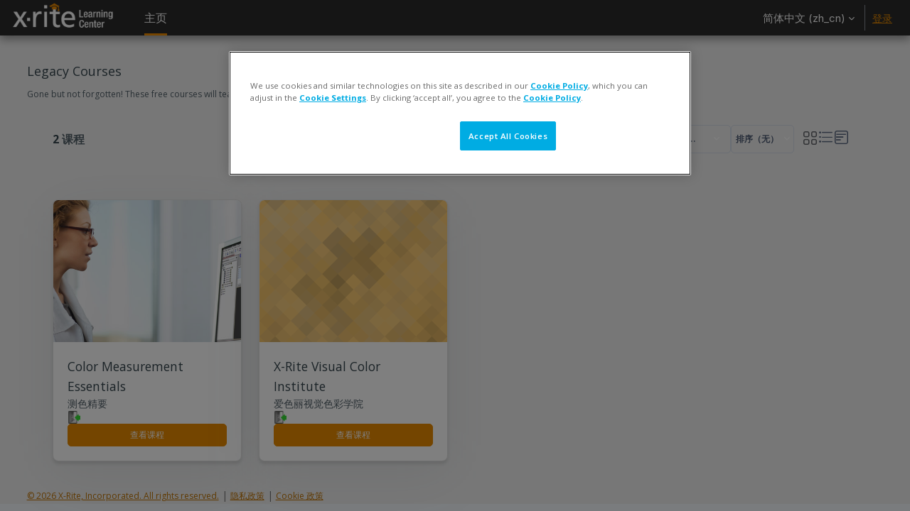

--- FILE ---
content_type: text/html; charset=utf-8
request_url: https://learning.xrite.com/course/index.php?categoryid=7&lang=zh_cn
body_size: 62011
content:
<!DOCTYPE html>

<html  dir="ltr" lang="zh-cn" xml:lang="zh-cn">
<head>
    <title>X-Rite Learning Center: 所有课程 | X-Rite Learning Center</title>
    <link rel="shortcut icon" href="//learning.xrite.com/pluginfile.php/1/theme_remui/faviconurl/1767630952/course.svg" />
    <link href='https://fonts.googleapis.com/css?family=Open Sans:300,400,500,600,700,300italic' rel='stylesheet' type='text/css'><meta http-equiv="Content-Type" content="text/html; charset=utf-8" />
<meta name="keywords" content="moodle, X-Rite Learning Center: 所有课程 | X-Rite Learning Center" />
<link rel="stylesheet" type="text/css" href="https://learning.xrite.com/theme/yui_combo.php?rollup/3.18.1/yui-moodlesimple-min.css" /><script id="firstthemesheet" type="text/css">/** Required in order to fix style inclusion problems in IE with YUI **/</script><link rel="stylesheet" type="text/css" href="https://learning.xrite.com/theme/styles.php/remui/1767630952_1/all" />
<script>
//<![CDATA[
var M = {}; M.yui = {};
M.pageloadstarttime = new Date();
M.cfg = {"wwwroot":"https:\/\/learning.xrite.com","homeurl":{},"sesskey":"tg1IMbSFRb","sessiontimeout":"14400","sessiontimeoutwarning":1200,"themerev":"1767630952","slasharguments":1,"theme":"remui","iconsystemmodule":"core\/icon_system_fontawesome","jsrev":"1767630953","admin":"admin","svgicons":true,"usertimezone":"\u7f8e\u6d32\/\u7ebd\u7ea6","courseId":1,"courseContextId":2,"contextid":298,"contextInstanceId":7,"langrev":1768815224,"templaterev":"1767630953"};var yui1ConfigFn = function(me) {if(/-skin|reset|fonts|grids|base/.test(me.name)){me.type='css';me.path=me.path.replace(/\.js/,'.css');me.path=me.path.replace(/\/yui2-skin/,'/assets/skins/sam/yui2-skin')}};
var yui2ConfigFn = function(me) {var parts=me.name.replace(/^moodle-/,'').split('-'),component=parts.shift(),module=parts[0],min='-min';if(/-(skin|core)$/.test(me.name)){parts.pop();me.type='css';min=''}
if(module){var filename=parts.join('-');me.path=component+'/'+module+'/'+filename+min+'.'+me.type}else{me.path=component+'/'+component+'.'+me.type}};
YUI_config = {"debug":false,"base":"https:\/\/learning.xrite.com\/lib\/yuilib\/3.18.1\/","comboBase":"https:\/\/learning.xrite.com\/theme\/yui_combo.php?","combine":true,"filter":null,"insertBefore":"firstthemesheet","groups":{"yui2":{"base":"https:\/\/learning.xrite.com\/lib\/yuilib\/2in3\/2.9.0\/build\/","comboBase":"https:\/\/learning.xrite.com\/theme\/yui_combo.php?","combine":true,"ext":false,"root":"2in3\/2.9.0\/build\/","patterns":{"yui2-":{"group":"yui2","configFn":yui1ConfigFn}}},"moodle":{"name":"moodle","base":"https:\/\/learning.xrite.com\/theme\/yui_combo.php?m\/1767630953\/","combine":true,"comboBase":"https:\/\/learning.xrite.com\/theme\/yui_combo.php?","ext":false,"root":"m\/1767630953\/","patterns":{"moodle-":{"group":"moodle","configFn":yui2ConfigFn}},"filter":null,"modules":{"moodle-core-actionmenu":{"requires":["base","event","node-event-simulate"]},"moodle-core-blocks":{"requires":["base","node","io","dom","dd","dd-scroll","moodle-core-dragdrop","moodle-core-notification"]},"moodle-core-chooserdialogue":{"requires":["base","panel","moodle-core-notification"]},"moodle-core-dragdrop":{"requires":["base","node","io","dom","dd","event-key","event-focus","moodle-core-notification"]},"moodle-core-event":{"requires":["event-custom"]},"moodle-core-formchangechecker":{"requires":["base","event-focus","moodle-core-event"]},"moodle-core-handlebars":{"condition":{"trigger":"handlebars","when":"after"}},"moodle-core-languninstallconfirm":{"requires":["base","node","moodle-core-notification-confirm","moodle-core-notification-alert"]},"moodle-core-lockscroll":{"requires":["plugin","base-build"]},"moodle-core-maintenancemodetimer":{"requires":["base","node"]},"moodle-core-notification":{"requires":["moodle-core-notification-dialogue","moodle-core-notification-alert","moodle-core-notification-confirm","moodle-core-notification-exception","moodle-core-notification-ajaxexception"]},"moodle-core-notification-dialogue":{"requires":["base","node","panel","escape","event-key","dd-plugin","moodle-core-widget-focusafterclose","moodle-core-lockscroll"]},"moodle-core-notification-alert":{"requires":["moodle-core-notification-dialogue"]},"moodle-core-notification-confirm":{"requires":["moodle-core-notification-dialogue"]},"moodle-core-notification-exception":{"requires":["moodle-core-notification-dialogue"]},"moodle-core-notification-ajaxexception":{"requires":["moodle-core-notification-dialogue"]},"moodle-core_availability-form":{"requires":["base","node","event","event-delegate","panel","moodle-core-notification-dialogue","json"]},"moodle-backup-backupselectall":{"requires":["node","event","node-event-simulate","anim"]},"moodle-backup-confirmcancel":{"requires":["node","node-event-simulate","moodle-core-notification-confirm"]},"moodle-course-categoryexpander":{"requires":["node","event-key"]},"moodle-course-dragdrop":{"requires":["base","node","io","dom","dd","dd-scroll","moodle-core-dragdrop","moodle-core-notification","moodle-course-coursebase","moodle-course-util"]},"moodle-course-management":{"requires":["base","node","io-base","moodle-core-notification-exception","json-parse","dd-constrain","dd-proxy","dd-drop","dd-delegate","node-event-delegate"]},"moodle-course-util":{"requires":["node"],"use":["moodle-course-util-base"],"submodules":{"moodle-course-util-base":{},"moodle-course-util-section":{"requires":["node","moodle-course-util-base"]},"moodle-course-util-cm":{"requires":["node","moodle-course-util-base"]}}},"moodle-form-dateselector":{"requires":["base","node","overlay","calendar"]},"moodle-form-shortforms":{"requires":["node","base","selector-css3","moodle-core-event"]},"moodle-question-chooser":{"requires":["moodle-core-chooserdialogue"]},"moodle-question-preview":{"requires":["base","dom","event-delegate","event-key","core_question_engine"]},"moodle-question-searchform":{"requires":["base","node"]},"moodle-availability_completion-form":{"requires":["base","node","event","moodle-core_availability-form"]},"moodle-availability_date-form":{"requires":["base","node","event","io","moodle-core_availability-form"]},"moodle-availability_grade-form":{"requires":["base","node","event","moodle-core_availability-form"]},"moodle-availability_group-form":{"requires":["base","node","event","moodle-core_availability-form"]},"moodle-availability_grouping-form":{"requires":["base","node","event","moodle-core_availability-form"]},"moodle-availability_language-form":{"requires":["base","node","event","node-event-simulate","moodle-core_availability-form"]},"moodle-availability_profile-form":{"requires":["base","node","event","moodle-core_availability-form"]},"moodle-mod_assign-history":{"requires":["node","transition"]},"moodle-mod_customcert-rearrange":{"requires":["dd-delegate","dd-drag"]},"moodle-mod_quiz-autosave":{"requires":["base","node","event","event-valuechange","node-event-delegate","io-form"]},"moodle-mod_quiz-dragdrop":{"requires":["base","node","io","dom","dd","dd-scroll","moodle-core-dragdrop","moodle-core-notification","moodle-mod_quiz-quizbase","moodle-mod_quiz-util-base","moodle-mod_quiz-util-page","moodle-mod_quiz-util-slot","moodle-course-util"]},"moodle-mod_quiz-modform":{"requires":["base","node","event"]},"moodle-mod_quiz-questionchooser":{"requires":["moodle-core-chooserdialogue","moodle-mod_quiz-util","querystring-parse"]},"moodle-mod_quiz-quizbase":{"requires":["base","node"]},"moodle-mod_quiz-toolboxes":{"requires":["base","node","event","event-key","io","moodle-mod_quiz-quizbase","moodle-mod_quiz-util-slot","moodle-core-notification-ajaxexception"]},"moodle-mod_quiz-util":{"requires":["node","moodle-core-actionmenu"],"use":["moodle-mod_quiz-util-base"],"submodules":{"moodle-mod_quiz-util-base":{},"moodle-mod_quiz-util-slot":{"requires":["node","moodle-mod_quiz-util-base"]},"moodle-mod_quiz-util-page":{"requires":["node","moodle-mod_quiz-util-base"]}}},"moodle-mod_scheduler-delselected":{"requires":["base","node","event"]},"moodle-mod_scheduler-saveseen":{"requires":["base","node","event"]},"moodle-mod_scheduler-studentlist":{"requires":["base","node","event","io"]},"moodle-message_airnotifier-toolboxes":{"requires":["base","node","io"]},"moodle-filter_glossary-autolinker":{"requires":["base","node","io-base","json-parse","event-delegate","overlay","moodle-core-event","moodle-core-notification-alert","moodle-core-notification-exception","moodle-core-notification-ajaxexception"]},"moodle-filter_mathjaxloader-loader":{"requires":["moodle-core-event"]},"moodle-editor_atto-editor":{"requires":["node","transition","io","overlay","escape","event","event-simulate","event-custom","node-event-html5","node-event-simulate","yui-throttle","moodle-core-notification-dialogue","moodle-core-notification-confirm","moodle-editor_atto-rangy","handlebars","timers","querystring-stringify"]},"moodle-editor_atto-plugin":{"requires":["node","base","escape","event","event-outside","handlebars","event-custom","timers","moodle-editor_atto-menu"]},"moodle-editor_atto-menu":{"requires":["moodle-core-notification-dialogue","node","event","event-custom"]},"moodle-editor_atto-rangy":{"requires":[]},"moodle-report_eventlist-eventfilter":{"requires":["base","event","node","node-event-delegate","datatable","autocomplete","autocomplete-filters"]},"moodle-report_loglive-fetchlogs":{"requires":["base","event","node","io","node-event-delegate"]},"moodle-gradereport_history-userselector":{"requires":["escape","event-delegate","event-key","handlebars","io-base","json-parse","moodle-core-notification-dialogue"]},"moodle-qbank_editquestion-chooser":{"requires":["moodle-core-chooserdialogue"]},"moodle-tool_lp-dragdrop-reorder":{"requires":["moodle-core-dragdrop"]},"moodle-assignfeedback_editpdf-editor":{"requires":["base","event","node","io","graphics","json","event-move","event-resize","transition","querystring-stringify-simple","moodle-core-notification-dialog","moodle-core-notification-alert","moodle-core-notification-warning","moodle-core-notification-exception","moodle-core-notification-ajaxexception"]},"moodle-atto_accessibilitychecker-button":{"requires":["color-base","moodle-editor_atto-plugin"]},"moodle-atto_accessibilityhelper-button":{"requires":["moodle-editor_atto-plugin"]},"moodle-atto_align-button":{"requires":["moodle-editor_atto-plugin"]},"moodle-atto_bold-button":{"requires":["moodle-editor_atto-plugin"]},"moodle-atto_charmap-button":{"requires":["moodle-editor_atto-plugin"]},"moodle-atto_clear-button":{"requires":["moodle-editor_atto-plugin"]},"moodle-atto_collapse-button":{"requires":["moodle-editor_atto-plugin"]},"moodle-atto_emojipicker-button":{"requires":["moodle-editor_atto-plugin"]},"moodle-atto_emoticon-button":{"requires":["moodle-editor_atto-plugin"]},"moodle-atto_equation-button":{"requires":["moodle-editor_atto-plugin","moodle-core-event","io","event-valuechange","tabview","array-extras"]},"moodle-atto_h5p-button":{"requires":["moodle-editor_atto-plugin"]},"moodle-atto_html-beautify":{},"moodle-atto_html-button":{"requires":["promise","moodle-editor_atto-plugin","moodle-atto_html-beautify","moodle-atto_html-codemirror","event-valuechange"]},"moodle-atto_html-codemirror":{"requires":["moodle-atto_html-codemirror-skin"]},"moodle-atto_image-button":{"requires":["moodle-editor_atto-plugin"]},"moodle-atto_indent-button":{"requires":["moodle-editor_atto-plugin"]},"moodle-atto_italic-button":{"requires":["moodle-editor_atto-plugin"]},"moodle-atto_link-button":{"requires":["moodle-editor_atto-plugin"]},"moodle-atto_managefiles-button":{"requires":["moodle-editor_atto-plugin"]},"moodle-atto_managefiles-usedfiles":{"requires":["node","escape"]},"moodle-atto_media-button":{"requires":["moodle-editor_atto-plugin","moodle-form-shortforms"]},"moodle-atto_multilang2-button":{"requires":["moodle-editor_atto-plugin"]},"moodle-atto_noautolink-button":{"requires":["moodle-editor_atto-plugin"]},"moodle-atto_orderedlist-button":{"requires":["moodle-editor_atto-plugin"]},"moodle-atto_recordrtc-button":{"requires":["moodle-editor_atto-plugin","moodle-atto_recordrtc-recording"]},"moodle-atto_recordrtc-recording":{"requires":["moodle-atto_recordrtc-button"]},"moodle-atto_rtl-button":{"requires":["moodle-editor_atto-plugin"]},"moodle-atto_strike-button":{"requires":["moodle-editor_atto-plugin"]},"moodle-atto_subscript-button":{"requires":["moodle-editor_atto-plugin"]},"moodle-atto_superscript-button":{"requires":["moodle-editor_atto-plugin"]},"moodle-atto_table-button":{"requires":["moodle-editor_atto-plugin","moodle-editor_atto-menu","event","event-valuechange"]},"moodle-atto_title-button":{"requires":["moodle-editor_atto-plugin"]},"moodle-atto_underline-button":{"requires":["moodle-editor_atto-plugin"]},"moodle-atto_undo-button":{"requires":["moodle-editor_atto-plugin"]},"moodle-atto_unorderedlist-button":{"requires":["moodle-editor_atto-plugin"]}}},"gallery":{"name":"gallery","base":"https:\/\/learning.xrite.com\/lib\/yuilib\/gallery\/","combine":true,"comboBase":"https:\/\/learning.xrite.com\/theme\/yui_combo.php?","ext":false,"root":"gallery\/1767630953\/","patterns":{"gallery-":{"group":"gallery"}}}},"modules":{"core_filepicker":{"name":"core_filepicker","fullpath":"https:\/\/learning.xrite.com\/lib\/javascript.php\/1767630953\/repository\/filepicker.js","requires":["base","node","node-event-simulate","json","async-queue","io-base","io-upload-iframe","io-form","yui2-treeview","panel","cookie","datatable","datatable-sort","resize-plugin","dd-plugin","escape","moodle-core_filepicker","moodle-core-notification-dialogue"]},"core_comment":{"name":"core_comment","fullpath":"https:\/\/learning.xrite.com\/lib\/javascript.php\/1767630953\/comment\/comment.js","requires":["base","io-base","node","json","yui2-animation","overlay","escape"]},"mathjax":{"name":"mathjax","fullpath":"https:\/\/cdn.jsdelivr.net\/npm\/mathjax@2.7.9\/MathJax.js?delayStartupUntil=configured"}},"logInclude":[],"logExclude":[],"logLevel":null};
M.yui.loader = {modules: {}};

//]]>
</script>

<!-- OneTrust Cookies Consent Notice start for xrite.com -->
<script src="https://cdn.cookielaw.org/scripttemplates/otSDKStub.js"  type="text/javascript" charset="UTF-8" data-domain-script="f46d61f0-4be7-4665-a74f-a29c6f5f92f0" ></script>
<script type="text/javascript">
function OptanonWrapper() { }
</script>
<!-- OneTrust Cookies Consent Notice end for xrite.com -->

<!-- Vidyard Player Script Start-->
<script type="text/javascript" async src="https://play.vidyard.com/embed/v4.js"></script>
<!-- Vidyard Player Script End--><meta name="robots" content="noindex" /><meta name="robots" content="noindex" /><meta name="robots" content="noindex" /><meta name="robots" content="noindex" />
    <meta name="viewport" content="width=device-width, initial-scale=1.0">
    <style>
            @import "https://fonts.googleapis.com/css?family=Open Sans:100,200,300,400,500,600,700,800,900";
            @import "https://fonts.googleapis.com/css?family=Inter:100,200,300,400,500,600,700,800,900";
    </style>
</head>

<body  id="page-course-index-category" class="format-site   path-course path-course-index chrome dir-ltr lang-zh_cn yui-skin-sam yui3-skin-sam learning-xrite-com pagelayout-coursecategory course-1 context-298 category-7 notloggedin uses-drawers main-area-bg">
<div class="toast-wrapper mx-auto py-0 fixed-top" role="status" aria-live="polite"></div>
<div id="page-wrapper" class="d-print-block">

    <div>
    <a class="sr-only sr-only-focusable" href="#maincontent">跳到主要内容</a>
</div><script src="https://learning.xrite.com/lib/javascript.php/1767630953/lib/polyfills/polyfill.js"></script>
<script src="https://learning.xrite.com/theme/yui_combo.php?rollup/3.18.1/yui-moodlesimple-min.js"></script><script src="https://learning.xrite.com/lib/javascript.php/1767630953/lib/javascript-static.js"></script>
<script>
//<![CDATA[
document.body.className += ' jsenabled';
//]]>
</script>



    

    <nav class="navbar fixed-top navbar-expand left  " aria-label="网站导航">
    
        <a href="https://learning.xrite.com/" class="navbar-brand d-none d-md-flex align-items-center m-0 aabtn" aria-label="X-Rite Learning Center - Brand Name" title="X-Rite Learning Center">
                    <img src="//learning.xrite.com/pluginfile.php/1/theme_remui/logo/1767630952/xrlc_logo_moodle.png" class="navbar-brand-logo logo">
    
    
    
        </a>
    
        <div class="sub-nav">
            <div class="navbar-toggler-wrapper">
                <button class="navbar-toggler aabtn d-block d-lg-none border-0 h-100 p-0" data-toggler="drawers" data-action="toggle" data-target="theme_remui-drawers-primary">
                    <span class="edw-icon edw-icon-Mobile-menu"></span>
                    <span class="sr-only">停靠面板</span>
                </button>
            </div>
    
                <div class="primary-navigation">
                    <nav class="moremenu navigation">
                        <ul id="moremenu-696eb90ab66cb-navbar-nav" role="menubar" class="nav more-nav navbar-nav">
                                    <li  data-key="coursecat" class="dropdown nav-item" role="none" data-forceintomoremenu="false" >
                                        <a class="dropdown-toggle nav-link  catselector-menu " id="drop-down-696eb90ab66cb" role="menuitem" data-toggle="dropdown"
                                            aria-haspopup="true" aria-expanded="false" href="#" aria-controls="drop-down-menu-696eb90ab66cb"
                                            
                                            tabindex="-1"
                                             title="Categories"
                                        >
                                            Categories
                                        </a>
                                        <div class="dropdown-menu" role="menu" id="drop-down-menu-696eb90ab66cb" aria-labelledby="drop-down-696eb90ab66cb">
                                                        <a class="dropdown-item" role="menuitem" href="https://learning.xrite.com/course/index.php?categoryid=all"  tabindex="-1">所有类别</a>
                                                        <a class="dropdown-item" role="menuitem" href="https://learning.xrite.com/course/index.php?categoryid=9"  tabindex="-1"><div class="text_to_html">Industrial Color &amp; QA</div></a>
                                                        <a class="dropdown-item" role="menuitem" href="https://learning.xrite.com/course/index.php?categoryid=3"  tabindex="-1"><div class="text_to_html">Design, Prepress, &amp; Wid...</div></a>
                                                        <a class="dropdown-item" role="menuitem" href="https://learning.xrite.com/course/index.php?categoryid=4"  tabindex="-1"><div class="text_to_html">Press Room &amp; Ink</div></a>
                                                        <a class="dropdown-item" role="menuitem" href="https://learning.xrite.com/course/index.php?categoryid=7"  tabindex="-1"><div class="text_to_html">Legacy Courses</div></a>
                                                        <a class="dropdown-item" role="menuitem" href="https://learning.xrite.com/course/index.php?categoryid=11"  tabindex="-1"><div class="text_to_html">Custom Programs</div></a>
                                        </div>
                                    </li>
                                    <li data-key="home" class="nav-item" role="none" data-forceintomoremenu="false" title="主页">
                                                <a role="menuitem" class="nav-link active "
                                                    href="https://learning.xrite.com/"
                                                    aria-current="true"
                                                    
                                                >
                                                    主页
                                                </a>
                                    </li>
                            <li role="none" class="nav-item dropdown dropdownmoremenu d-none" data-region="morebutton">
                                <a class="dropdown-toggle nav-link " href="#" id="moremenu-dropdown-696eb90ab66cb" role="menuitem" data-toggle="dropdown" aria-haspopup="true" aria-expanded="false" tabindex="-1">
                                    <span class="edw edw-icon-more"></span>
                                </a>
                                <ul class="dropdown-menu dropdown-menu-left" data-region="moredropdown" aria-labelledby="moremenu-dropdown-696eb90ab66cb" role="menu">
                                </ul>
                            </li>
                        </ul>
                    </nav>
                </div>
    
            <!-- <ul class="navbar-nav d-none d-md-flex my-1 px-1">-->
            <!-- page_heading_menu -->
            <!-- -->
            <!-- </ul> -->
    
            <div id="usernavigation" class="navbar-nav ml-auto">
                    <div class="langmenu">
                        <div class="dropdown show">
                            <a href="#" role="button" id="lang-menu-toggle" data-toggle="dropdown" aria-label="语言" aria-haspopup="true" aria-controls="lang-action-menu" class="btn dropdown-toggle">
                                <i class="icon fa fa-language fa-fw mr-2" aria-hidden="true"></i>
                                <span class="langbutton">
                                    简体中文 ‎(zh_cn)‎
                                </span>
                                <b class="caret"></b>
                            </a>
                            <div role="menu" aria-labelledby="lang-menu-toggle" id="lang-action-menu" class="dropdown-menu dropdown-menu-right">
                                        <a href="https://learning.xrite.com/course/index.php?categoryid=7&amp;lang=de" class="dropdown-item pl-5" role="menuitem" 
                                                lang="de" >
                                            Deutsch ‎(de)‎
                                        </a>
                                        <a href="https://learning.xrite.com/course/index.php?categoryid=7&amp;lang=en_us" class="dropdown-item pl-5" role="menuitem" 
                                                lang="en-us" >
                                            English (United States) ‎(en_us)‎
                                        </a>
                                        <a href="https://learning.xrite.com/course/index.php?categoryid=7&amp;lang=es" class="dropdown-item pl-5" role="menuitem" 
                                                lang="es" >
                                            Español - Internacional ‎(es)‎
                                        </a>
                                        <a href="https://learning.xrite.com/course/index.php?categoryid=7&amp;lang=fr" class="dropdown-item pl-5" role="menuitem" 
                                                lang="fr" >
                                            Français ‎(fr)‎
                                        </a>
                                        <a href="https://learning.xrite.com/course/index.php?categoryid=7&amp;lang=it" class="dropdown-item pl-5" role="menuitem" 
                                                lang="it" >
                                            Italiano ‎(it)‎
                                        </a>
                                        <a href="https://learning.xrite.com/course/index.php?categoryid=7&amp;lang=pt" class="dropdown-item pl-5" role="menuitem" 
                                                lang="pt" >
                                            Português - Portugal ‎(pt)‎
                                        </a>
                                        <a href="https://learning.xrite.com/course/index.php?categoryid=7&amp;lang=ko" class="dropdown-item pl-5" role="menuitem" 
                                                lang="ko" >
                                            한국어 ‎(ko)‎
                                        </a>
                                        <a href="https://learning.xrite.com/course/index.php?categoryid=7&amp;lang=ja" class="dropdown-item pl-5" role="menuitem" 
                                                lang="ja" >
                                            日本語 ‎(ja)‎
                                        </a>
                                        <a href="https://learning.xrite.com/course/index.php?categoryid=7&amp;lang=zh_tw" class="dropdown-item pl-5" role="menuitem" 
                                                lang="zh-tw" >
                                            正體中文 ‎(zh_tw)‎
                                        </a>
                                        <a href="#" class="dropdown-item pl-5" role="menuitem" aria-current="true"
                                                >
                                            简体中文 ‎(zh_cn)‎
                                        </a>
                            </div>
                        </div>
                    </div>
                
    
                <div class="d-flex usermenu-wrapper">
                    <div class="divider  h-75 align-self-center"></div>
                    <div class="d-flex align-items-stretch usermenu-container" data-region="usermenu">
                        <div class="usermenu">
                                <span class="login">
                                        <a href="https://learning.xrite.com/login/index.php">登录</a>
                        
                                </span>
                        </div>
                    </div>
                </div>
    
                
            </div>
        </div>
    
    </nav>
    

<div  class="drawer drawer-left drawer-primary d-print-none not-initialized" data-region="fixed-drawer" id="theme_remui-drawers-primary" data-preference="" data-state="show-drawer-primary" data-forceopen="0" data-close-on-resize="1">
    <div class="drawerheader">
        <a href="https://learning.xrite.com/" class="navbar-brand align-items-center m-0 aabtn" aria-label="X-Rite Learning Center - Brand Name" title="X-Rite Learning Center">
                    <img src="//learning.xrite.com/pluginfile.php/1/theme_remui/logo/1767630952/xrlc_logo_moodle.png" class="navbar-brand-logo logo">



        </a>
        <button
            class="btn drawertoggle icon-no-margin hidden d-flex"
            data-toggler="drawers"
            data-action="closedrawer"
            data-target="theme_remui-drawers-primary"
            data-toggle="tooltip"
            data-placement="right"
            title="关闭抽屉"
        >
            <span class="edw-icon edw-icon-Cancel"></span>
        </button>
    </div>
    <div class="drawercontent drag-container" data-usertour="scroller">
                <div class="list-group">
                <a id="drop-down-catselector-menu" href="#" class="list-group-item list-group-item-action icons-collapse-expand collapsed d-flex justify-content-between coursecat" data-toggle="collapse" data-target="#drop-down-menu-catselector-menu" aria-expanded="false" aria-controls="drop-down-menu-catselector-menu">
                    Categories
                    <span class=" expanded-icon icon-no-margin ">
                       <span class="edw-icon edw-icon-UpArrow"></span>
                        <span class="sr-only">
                            折叠
                        </span>
                    </span>
                    <span class="collapsed-icon icon-no-margin ">
                        <span class="edw-icon edw-icon-Down-Arrow"></span>
                        <span class="sr-only">
                            展开
                        </span>
                    </span>
                </a>
                <div class="collapse list-group-item p-0 border-0" role="menu" id="drop-down-menu-catselector-menu" aria-labelledby="drop-down-catselector-menu">
                             <a href="https://learning.xrite.com/course/index.php?categoryid=all" class="list-group-item list-group-item-action">所有类别</a>
                             <a href="https://learning.xrite.com/course/index.php?categoryid=9" class="list-group-item list-group-item-action"><div class="text_to_html">Industrial Color &amp; QA</div></a>
                             <a href="https://learning.xrite.com/course/index.php?categoryid=3" class="list-group-item list-group-item-action"><div class="text_to_html">Design, Prepress, &amp; Wid...</div></a>
                             <a href="https://learning.xrite.com/course/index.php?categoryid=4" class="list-group-item list-group-item-action"><div class="text_to_html">Press Room &amp; Ink</div></a>
                             <a href="https://learning.xrite.com/course/index.php?categoryid=7" class="list-group-item list-group-item-action"><div class="text_to_html">Legacy Courses</div></a>
                             <a href="https://learning.xrite.com/course/index.php?categoryid=11" class="list-group-item list-group-item-action"><div class="text_to_html">Custom Programs</div></a>
                </div>
                <a href="https://learning.xrite.com/" class="list-group-item list-group-item-action active  home" aria-current="true">
                    主页
                </a>
        </div>

    </div>
</div>

    <div id="page" data-region="mainpage" data-usertour="scroller" class="drawers   drag-container">
        <section id="region-fullwidthtop-blocks" class="has-blocks" aria-label="region top blocks">
            <div role="main">
                
                <aside id="block-region-full-width-top" class="block-region" data-blockregion="full-width-top" data-droptarget="1"></aside>
            </div>
        </section>
        <div id="topofscroll" class="main-inner">
            
            

                

            <div class="container">
            <div class="drawer-toggles d-flex">
            </div>
            <header id="page-header" class="header-maxwidth d-print-none">
    <div class="w-100 header-wrapper">
        <div class="d-flex flex-wrap">
            <div id="page-navbar" >
                <nav aria-label="导航栏">
    <ol class="breadcrumb m-0">
                <li class="breadcrumb-item">
                    <a href="https://learning.xrite.com/course/index.php"  >课程</a>
                </li>
        
                <li class="breadcrumb-item"><span>Legacy Courses</span></li>
        </ol>
</nav>
            </div>
        </div>
        <div class="d-flex align-items-center">
            <div class="dashboard-bar-wrapper">
                        <div class="page-context-header"><div class="page-header-headings"><h1 class="h2 header-heading">Legacy Courses</h1></div></div>
            </div>
            <div class="header-actions-container " data-region="header-actions-container">
            </div>
        </div>
    </div>
</header>





<section id="region-main" aria-label="内容">
    <span class="notifications" id="user-notifications"></span>
    <div class="hidden">
        <div role="main"><span id="maincontent"></span><span></span><div class="box py-3 generalbox info"><div class="no-overflow"><div class="text_to_html"><p>Gone but not forgotten! These free courses will teach you how to use some of our discontinued products.</p></div></div></div><div class="course_category_tree clearfix "><div class="content"><div class="courses category-browse category-browse-7"><div class="coursebox clearfix odd first" data-courseid="42" data-type="1"><div class="info"><h3 class="coursename"><a class="aalink" href="https://learning.xrite.com/course/view.php?id=42">Color Measurement Essentials</a></h3><div class="moreinfo"></div><div class="enrolmenticons"><img class="icon " alt="Key enrolment" title="Key enrolment" src="https://learning.xrite.com/theme/image.php/remui/enrol_elediamultikeys/1767630952/withoutkey" /></div></div><div class="content"><div class="d-flex"><div class="courseimage"><img src="https://learning.xrite.com/pluginfile.php/14797/course/overviewfiles/color-iqc-training.jpg" alt="" /></div><div class="flex-grow-1"><div class="summary"><div class="no-overflow">
















<p>测色精要</p>
</div></div><div class="customfields-container"><div class="customfield customfield_select customfield_edwskilllevel">
        <span class="customfieldname">Skill Level</span><span class="customfieldseparator">: </span><span class="customfieldvalue">Beginner</span>
    </div></div></div></div></div></div><div class="coursebox clearfix even last" data-courseid="27" data-type="1"><div class="info"><h3 class="coursename"><a class="aalink" href="https://learning.xrite.com/course/view.php?id=27">X-Rite Visual Color Institute</a></h3><div class="moreinfo"></div><div class="enrolmenticons"><img class="icon " alt="Key enrolment" title="Key enrolment" src="https://learning.xrite.com/theme/image.php/remui/enrol_elediamultikeys/1767630952/withoutkey" /></div></div><div class="content"><div class="d-flex"><div class="flex-grow-1"><div class="summary"><div class="no-overflow"><br />
<br />
<br />
<br />
<br />
<br />
<br />
<br />
<br />
<br />
<br />
<br />
<br />
<br />
<br />
<br />
<br /> <p>爱色丽视觉色彩学院</p> <br />
</div></div><div class="customfields-container"><div class="customfield customfield_select customfield_edwskilllevel">
        <span class="customfieldname">Skill Level</span><span class="customfieldseparator">: </span><span class="customfieldvalue">Beginner</span>
    </div></div></div></div></div></div></div></div></div></div>
    </div>
    

    <div class="layout-1 container-fluid p-0 ">
        <div id="course-archive-main-container"  class="container">
            
            <div class="filters-wrapper d-flex" aria-label="Course Archive Page Filters">
                <div class="course-counter h-semibold-5 m-0">
                    <span class="course-number h-bold-5 m-0">0</span>&nbsp;<span>课程</span>
                </div>
                <div class="d-flex  all-filters-wrapper">
                    <div class="w-100" title="搜索">
                        <div class="simplesearchform ">
    <form autocomplete="off" action="https://learning.xrite.com/course/search.php" method="get" accept-charset="utf-8" class="mform form-inline simplesearchform m-0">
        <input type="hidden" name="areaids" value="core_course-course">
    <div class="input-group">
        <div class="input-group-append">
            <button type="submit" class="btn   search-icon p-0 m-0 border-0">
                <span class="edw-icon edw-icon-Search"></span>
                <span class="sr-only">搜索课程</span>
            </button>
        </div>
        <label for="searchinput-696eb90ad1190696eb90a540cb3">
            <span class="sr-only">搜索课程</span>
        </label>
        <input type="text"
           id="searchinput-696eb90ad1190696eb90a540cb3"
           class="form-control"
           placeholder="搜索课程"
           aria-label="搜索课程"
           name="q"
           data-region="input"
           autocomplete="off"
           value=""
        >
    </div>
    </form>
</div>
                    </div>
                    <select id="categoryfilter" class="selectpicker categoryfiltermenu" aria-haspopup="true" aria-expanded="false"
                        data-live-search="true" data-style="categoryfilter form-control bg-transparent">
                        <option value='all'>所有类别</option>
                        <option value='9' class="selectoptions">Industrial Color &amp; QA</option>
                        <option value='3' class="selectoptions">Design, Prepress, &amp; Wide Format</option>
                        <option value='4' class="selectoptions">Press Room &amp; Ink</option>
                        <option value='7' class="selectoptions">Legacy Courses</option>
                        <option value='11' class="selectoptions">Custom Programs</option>
                    </select>
            
                    <select id="sortfilter" class="selectpicker" data-style="sortfilter form-control bg-transparent">
                        <option value='default'>排序（无）</option>
                        <option value='ASC'>从 A 到 Z 排序</option>
                        <option value='DESC'>从 Z 到 A 排序</option>
                    </select>
                    
                    <div class=" btn-group view-buttons" data-toggle="buttons">
                        <a class="grid_btn btn togglebtn active btn-primary" title="Grid View"
                            data-view="grid" tabindex="0" role="button">
                            <span class="edw-icon edw-icon-Card-View" aria-hidden="true"></span>
                        </a>
                        <a class="list_btn btn togglebtn" title="List View" data-view="list" tabindex="0"
                            role="button">
                            <span class="edw-icon edw-icon-List-View-08" aria-hidden="true"></span>
                        </a>
                        <a class="summary_btn btn togglebtn" title="Summary View" data-view="summary"
                            tabindex="0" role="button">
                            <span class="edw-icon edw-icon-Topic-View" aria-hidden="true"></span>
                        </a>
                    </div>
                </div>
                <div class="category-description-container d-none p-mt-2">
                    <div class="category-description-wrapper ellipsis ellipsis-3">
                        Gone but not forgotten! These free courses will teach you how to use some of our discontinued products.
                    </div>
                </div>
            </div>
            <div class="loader-overlay d-flex justify-content-center align-items-center" style="min-height:200px;">
                <div class="inner" style="/* width: 50px; *//* height: 50px; */">
                    <svg xmlns="http://www.w3.org/2000/svg" xmlns:xlink="http://www.w3.org/1999/xlink" style="/* margin: auto; *//* background: rgb(241, 242, 243); *//* display: block; */" width="50px" height="50px" viewBox="0 0 100 100" preserveAspectRatio="xMidYMid">
                        <circle cx="50" cy="50" fill="none" stroke="#9b9091" stroke-width="10" r="35" stroke-dasharray="164.93361431346415 56.97787143782138">
                        <animateTransform attributeName="transform" type="rotate" repeatCount="indefinite" dur="1s" values="0 50 50;360 50 50" keyTimes="0;1"></animateTransform>
                        </circle>
                    </svg>
                </div>
            </div>
            <div class="d-none tag-wrapper p-my-6" style="display: flex;align-items: center;">
                <!-- Here we will render the course tags from Javascript side. -->
            </div>

            <div class="d-none course-cards grid-view latest-cards edw-course-card-grid">
                <!-- Here we will render the cards from Javascript side. -->
            </div>

            <div class="d-none w-100 cards-pagination">
                <!-- Here we will render the pagination from Javascript side. -->
            </div>
        </div>
    </div>

    
</section>





</div>
    </div>
    </div>
    
    <footer id="page-footer" class="footer-popover ">
        <div class="footer-container container">
            <div class="floating-buttons-wrapper">
                <button id="gotop" class="btn btn-primary btn-floating d-none" aria-label="Go top" role="button" title="Go top">
                    <span class="edw-icon edw-icon-UpArrow"></span>
                </button>
    
    
                <button class="btn btn-primary btn-floating d-none d-md-flex" data-action="footer-popover" aria-label="Show footer" data-region="footer-container-popover" >
                    <span class="edw-icon edw-icon-Help"></span>
                </button>
            </div>
            <div class="footer-content-popover container" data-region="footer-content-popover">
                <div class="footer-section ">
                    <!--
                    -->
    
    
                        <div class="footer-popover-section-links"><div class="popover-icon-wrapper"><span><i class="icon fa edw-icon edw-icon-Email fa-fw " aria-hidden="true"  ></i></span></div><a href="https://learning.xrite.com/user/contactsitesupport.php">联系站点支持</a></div>
                </div>
                <div class="footer-section">
                    <div class="logininfo">
                        <div class="logininfo">您尚未登录。 (<a href="https://learning.xrite.com/login/index.php">登录</a>)</div>
                    </div>
                    <div class="tool_usertours-resettourcontainer">
                    </div>
    
                    
                    <script>
//<![CDATA[
var require = {
    baseUrl : 'https://learning.xrite.com/lib/requirejs.php/1767630953/',
    // We only support AMD modules with an explicit define() statement.
    enforceDefine: true,
    skipDataMain: true,
    waitSeconds : 0,

    paths: {
        jquery: 'https://learning.xrite.com/lib/javascript.php/1767630953/lib/jquery/jquery-3.6.4.min',
        jqueryui: 'https://learning.xrite.com/lib/javascript.php/1767630953/lib/jquery/ui-1.13.2/jquery-ui.min',
        jqueryprivate: 'https://learning.xrite.com/lib/javascript.php/1767630953/lib/requirejs/jquery-private'
    },

    // Custom jquery config map.
    map: {
      // '*' means all modules will get 'jqueryprivate'
      // for their 'jquery' dependency.
      '*': { jquery: 'jqueryprivate' },
      // Stub module for 'process'. This is a workaround for a bug in MathJax (see MDL-60458).
      '*': { process: 'core/first' },

      // 'jquery-private' wants the real jQuery module
      // though. If this line was not here, there would
      // be an unresolvable cyclic dependency.
      jqueryprivate: { jquery: 'jquery' }
    }
};

//]]>
</script>
<script src="https://learning.xrite.com/lib/javascript.php/1767630953/lib/requirejs/require.min.js"></script>
<script>
//<![CDATA[
M.util.js_pending("core/first");
require(['core/first'], function() {
require(['core/prefetch'])
;
require(["media_videojs/loader"], function(loader) {
    loader.setUp('zh-CN');
});;
define('filter_generico_d45',['jquery'], function($){ return function(opts){ 
}; });;
M.util.js_pending('filter_generico/generico_amd'); require(['filter_generico/generico_amd'], function(amd) {amd.loadgenerico({"AUTOID":"fg_176886401030743"}); M.util.js_complete('filter_generico/generico_amd');});;
define('filter_generico_d45',['jquery'], function($){ return function(opts){ 
}; });;
M.util.js_pending('filter_generico/generico_amd'); require(['filter_generico/generico_amd'], function(amd) {amd.loadgenerico({"AUTOID":"fg_176886401015499"}); M.util.js_complete('filter_generico/generico_amd');});;
define('filter_generico_d45',['jquery'], function($){ return function(opts){ 
}; });;
M.util.js_pending('filter_generico/generico_amd'); require(['filter_generico/generico_amd'], function(amd) {amd.loadgenerico({"AUTOID":"fg_176886401025385"}); M.util.js_complete('filter_generico/generico_amd');});;
M.util.js_pending('theme_remui/blockmovehandler'); require(['theme_remui/blockmovehandler'], function(amd) {amd.init(); M.util.js_complete('theme_remui/blockmovehandler');});;

    require(['core/moremenu'], function(moremenu) {
        moremenu(document.querySelector('#moremenu-696eb90ab66cb-navbar-nav'));
    });
;

    require(['core/usermenu'], function(UserMenu) {
        UserMenu.init();
    });
;

require(['theme_remui/drawers']);
;

require(['theme_remui/footer-popover'], function(FooterPopover) {
    FooterPopover.init();
});



;

$(document).ready(function(){
    require(['jquery'], function($) {
        $('body').append($(document.createElement('link')).attr('rel', 'preconnect').attr('href', 'https://fonts.googleapis.com'));
        $('body').append($(document.createElement('link')).attr('rel', 'preconnect').attr('href', 'https://fonts.gstatic.com').prop('crossorigin', true));
        $('body').append($(document.createElement('link')).attr('rel', 'stylesheet').attr('href', 'https://fonts.googleapis.com/css2?family=Plus+Jakarta+Sans:ital,wght@0,200;0,300;0,400;0,500;0,600;0,700;0,800;1,200;1,300;1,400;1,500;1,600;1,700;1,800&family=Ubuntu:ital,wght@0,300;0,400;0,500;0,700;1,300;1,400;1,500;1,700&family=DM+Serif+Display:ital@0;1&display=swap'));
    });

    require(['jquery'], function($) {
        $('.custom-slider-section').carousel({
            interval: 5000,
            pause: false,
            ride: 'carousel'
        });
    });



    require(['jquery', 'theme_remui/slick'], function($) {
        // return;
        $('.custom-teacher-section .slicker .teacher-item').removeClass('col-12 col-md-6 col-lg-3');
        $('.custom-teacher-section .slicker').slick({
            infinite: true,
            slidesToShow: 4,
            slidesToScroll: 4,
            arrows: false,
            autoplay: true,
            dots: true,
            autoplaySpeed: 5000,
            centerMode: true,
            responsive: [{
                breakpoint: 1024,
                settings: {
                    slidesToShow: 3,
                    slidesToScroll: 3,
                    infinite: true
                }
            }, {
                breakpoint: 768,
                settings: {
                    slidesToShow: 2,
                    slidesToScroll: 2
                }
            }, {
                breakpoint: 576,
                settings: {
                    slidesToShow: 1,
                    slidesToScroll: 1
                }
            }]
        });
    });


    require(['jquery', 'theme_remui/slick'], function($) {
        $('.custom-testimonial-section .slicker .col-12.col-lg-4.px-4').removeClass('col-12 col-lg-4 px-4');
        let slick = $('.custom-testimonial-section .slicker').slick({
            infinite: true,
            slidesToShow: 3,
            slidesToScroll: 3,
            arrows: true,
            prevArrow: $('.custom-testimonial-section .slicker-actions .testimonial-prev'),
            nextArrow: $('.custom-testimonial-section .slicker-actions .testimonial-next'),
            autoplay: true,
            dots: false,
            autoplaySpeed: 5000,
            responsive: [{
                breakpoint: 1024,
                settings: {
                    slidesToShow: 1,
                    slidesToScroll: 1,
                    infinite: true,
                    dots: true
                }
            }]
        });
        $('body').on('click', '.custom-testimonial-section .slicker-actions .testimonial-prev', function() {
            slick.get(0).slick.prev();
        });
        $('body').on('click', '.custom-testimonial-section .slicker-actions .testimonial-next', function() {
            slick.get(0).slick.next();
        });
    });
});
;


require(['jquery', 'theme_remui/slick'], function($) {
    // return;
    $('.custom-teacher-section .slicker .teacher-item').removeClass('col-12 col-md-6 col-lg-3');
    $('.campus-life-section .content-cards').slick({
        infinite: true,
        slidesToShow: 3,
        slidesToScroll: 3,
        arrows: false,
        autoplay: true,
        dots: true,
        autoplaySpeed: 5000,
        centerMode: true,
        responsive: [{
            breakpoint: 768,
            settings: {
                slidesToShow: 2,
                slidesToScroll: 2
            }
        }, {
            breakpoint: 576,
            settings: {
                slidesToShow: 1,
                slidesToScroll: 1
            }
        }]
    });
});

require(['jquery'], function($) {
    $('body').append($(document.createElement('link')).attr('rel', 'preconnect').attr('href', 'https://fonts.googleapis.com'));
    $('body').append($(document.createElement('link')).attr('rel', 'preconnect').attr('href', 'https://fonts.gstatic.com').prop('crossorigin', true));
    $('body').append($(document.createElement('link')).attr('rel', 'stylesheet').attr('href', 'https://fonts.googleapis.com/css2?family=Poppins:ital,wght@0,400;0,500;0,600;0,700;0,800;1,600;1,700&family=Rubik:ital,wght@0,400;0,500;0,600;0,700;1,300;1,400;1,500;1,600;1,700&family=Sora&display=swap'));
});


require(['jquery'], function($) {
    $('body').append($(document.createElement('link')).attr('rel', 'preconnect').attr('href', 'https://fonts.googleapis.com'));
    $('body').append($(document.createElement('link')).attr('rel', 'preconnect').attr('href', 'https://fonts.gstatic.com').prop('crossorigin', true));
    $('body').append($(document.createElement('link')).attr('rel', 'stylesheet').attr('href', 'https://fonts.googleapis.com/css2?family=Almarai:wght@300;400;700;800&family=Poppins:ital,wght@0,400;0,500;0,600;0,700;0,800;1,600;1,700&family=Rubik:ital,wght@0,400;0,500;0,600;0,700;1,300;1,400;1,500;1,600;1,700&family=Sora&display=swap'));
});

;

M.util.js_pending('theme_remui/loader');
require(['theme_remui/loader', 'theme_remui/drawer'], function(Loader, Drawer) {
    Drawer.init();
    M.util.js_complete('theme_remui/loader');
});
;

$(window).on('load', function() {
    $('#page-loader-wrapper').fadeOut('slow');
});
$(document).ready(function() {
    $('#page-loader-wrapper').fadeOut('slow');
});
;

    require(['theme_remui/coursecategory'], function(c){
        c.init('7');
    });
;
M.util.js_pending('core/notification'); require(['core/notification'], function(amd) {amd.init(298, []); M.util.js_complete('core/notification');});;
M.util.js_pending('core/log'); require(['core/log'], function(amd) {amd.setConfig({"level":"warn"}); M.util.js_complete('core/log');});;
M.util.js_pending('core/page_global'); require(['core/page_global'], function(amd) {amd.init(); M.util.js_complete('core/page_global');});;
M.util.js_pending('core/utility'); require(['core/utility'], function(amd) {M.util.js_complete('core/utility');});
    M.util.js_complete("core/first");
});
//]]>
</script>
<script>
//<![CDATA[
M.str = {"moodle":{"lastmodified":"\u6700\u540e\u4fee\u6539","name":"\u540d\u79f0","error":"\u9519\u8bef","info":"\u4fe1\u606f","yes":"\u662f\u7684","no":"\u5426","cancel":"\u53d6\u6d88","confirm":"\u786e\u8ba4","areyousure":"\u60a8\u786e\u5b9a\u5417\uff1f","closebuttontitle":"\u5173\u95ed","unknownerror":"\u672b\u77e5\u9519\u8bef","file":"\u6587\u4ef6","url":"\u7f51\u9875\u5730\u5740","collapseall":"\u5168\u90e8\u6298\u53e0","expandall":"\u5c55\u5f00\u5168\u90e8"},"repository":{"type":"\u7c7b\u578b","size":"\u5927\u5c0f","invalidjson":"\u65e0\u6548\u7684JSON\u5b57\u7b26\u4e32","nofilesattached":"\u6ca1\u6709\u9644\u4ef6","filepicker":"\u6587\u4ef6\u9009\u62e9\u5668","logout":"\u767b\u51fa","nofilesavailable":"\u6ca1\u6709\u53ef\u7528\u6587\u4ef6","norepositoriesavailable":"\u62b1\u6b49\uff0c\u60a8\u4f7f\u7528\u7684\u5bb9\u5668\u90fd\u4e0d\u80fd\u8fd4\u56de\u7b26\u5408\u9700\u8981\u7684\u683c\u5f0f\u7684\u6587\u4ef6\u3002","fileexistsdialogheader":"\u6587\u4ef6\u5df2\u5b58\u5728","fileexistsdialog_editor":"\u60a8\u6b63\u7f16\u8f91\u7684\u6587\u672c\u7684\u9644\u4ef6\u4e2d\u5df2\u7ecf\u6709\u4e00\u4e2a\u540c\u540d\u6587\u4ef6\u3002","fileexistsdialog_filemanager":"\u5df2\u7ecf\u6709\u4e00\u4e2a\u540c\u540d\u6587\u4ef6","renameto":"\u91cd\u547d\u540d\u4e3a\u201c{$a}\u201d","referencesexist":"\u6709 {$a} \u4e2a\u522b\u540d\u6216\u5feb\u6377\u65b9\u5f0f\u5f15\u7528\u6b64\u6587\u4ef6","select":"\u9009\u62e9"},"admin":{"confirmdeletecomments":"\u60a8\u786e\u5b9a\u8981\u5220\u9664\u8bc4\u8bba\uff1f","confirmation":"\u786e\u8ba4"},"theme_remui":{"searchcatplaceholdertext":"Search categories","footersettings":"Footer","coursesettings":"Course Page","noresutssearchmsg":"<h4 class ='p-p-6 text-center m-0 '>Nothing to Display<\/h4>","searchtotalcount":"Showing {$a} results","searchresultdesctext":"Showing result for","floataddblockbtnregionselectionmsg":"New blocks will be added currently visible \"{$a}\" region"},"debug":{"debuginfo":"\u8c03\u8bd5\u4fe1\u606f","line":"\u884c","stacktrace":"\u5806\u6808\u8ddf\u8e2a"},"langconfig":{"labelsep":"\uff1a"}};
//]]>
</script>
<script>
//<![CDATA[
var remuiFontSelect = "2";var remuiFontName = "Open Sans";var blocksectiondata = [];var edwremuithemeinfo = "available";var currentpagesubtype = "";var availableblockregions = [];
//]]>
</script>
<script>
//<![CDATA[
(function() {Y.use("moodle-filter_mathjaxloader-loader",function() {M.filter_mathjaxloader.configure({"mathjaxconfig":"\nMathJax.Hub.Config({\n    config: [\"Accessible.js\", \"Safe.js\"],\n    errorSettings: { message: [\"!\"] },\n    skipStartupTypeset: true,\n    messageStyle: \"none\"\n});\n","lang":"zh-hans"});
});
M.util.help_popups.setup(Y);
 M.util.js_pending('random696eb90a540cb7'); Y.on('domready', function() { M.util.js_complete("init");  M.util.js_complete('random696eb90a540cb7'); });
})();
//]]>
</script>

    
                </div>
                <div class="footer-section ">
                    <div class="footer-poweredby">本网站基于<a href="https://moodle.com">Moodle</a></div>
    
                </div>
            </div>
            <div class="footer-mainsection-wrapper">
                
                <div class="footerdata">
                    <div id="footer-column-1" class="footer-section-wrapper " style="">
                        <div class="footer-menu menu- d-none">
                            <h6 class="h-semibold-6 mb-0 ftr-column-title" ></h6>
                            <hr class="d-sm-block d-md-none my-0 ">
                            <div class="footer-menu-list">
                            </div>
                        </div>
                
                        <div class="custom-html ">
                            <div class="contenthtml">
                                <h6 class="h-semibold-6 mb-0 ftr-column-title" ></h6>
                                <hr class="d-sm-block d-md-none my-0">
                                <div class="section-html-content">
                                   <p class="p-0 m-0">
                                    
                                   </p>
                                </div>
                            </div>
                            <div class="contentsocial social-links d-none">
                            </div>
                        </div>
                    </div>
                    <div id="footer-column-2" class="footer-section-wrapper " style="">
                        <div class="footer-menu menu- d-none">
                            <h6 class="h-semibold-6 mb-0 ftr-column-title" ></h6>
                            <hr class="d-sm-block d-md-none my-0 ">
                            <div class="footer-menu-list">
                            </div>
                        </div>
                
                        <div class="custom-html ">
                            <div class="contenthtml">
                                <h6 class="h-semibold-6 mb-0 ftr-column-title" ></h6>
                                <hr class="d-sm-block d-md-none my-0">
                                <div class="section-html-content">
                                   <p class="p-0 m-0">
                                    
                                   </p>
                                </div>
                            </div>
                            <div class="contentsocial social-links d-none">
                            </div>
                        </div>
                    </div>
                    <div id="footer-column-3" class="footer-section-wrapper " style="">
                        <div class="footer-menu menu- d-none">
                            <h6 class="h-semibold-6 mb-0 ftr-column-title" ></h6>
                            <hr class="d-sm-block d-md-none my-0 ">
                            <div class="footer-menu-list">
                            </div>
                        </div>
                
                        <div class="custom-html ">
                            <div class="contenthtml">
                                <h6 class="h-semibold-6 mb-0 ftr-column-title" ></h6>
                                <hr class="d-sm-block d-md-none my-0">
                                <div class="section-html-content">
                                   <p class="p-0 m-0">
                                    
                                   </p>
                                </div>
                            </div>
                            <div class="contentsocial social-links d-none">
                            </div>
                        </div>
                    </div>
                    <div id="footer-column-4" class="footer-section-wrapper " style="">
                        <div class="footer-menu menu- d-none">
                            <h6 class="h-semibold-6 mb-0 ftr-column-title" ></h6>
                            <hr class="d-sm-block d-md-none my-0 ">
                            <div class="footer-menu-list">
                            </div>
                        </div>
                
                        <div class="custom-html ">
                            <div class="contenthtml">
                                <h6 class="h-semibold-6 mb-0 ftr-column-title" ></h6>
                                <hr class="d-sm-block d-md-none my-0">
                                <div class="section-html-content">
                                   <p class="p-0 m-0">
                                    
                                   </p>
                                </div>
                            </div>
                            <div class="contentsocial social-links ">
                            </div>
                        </div>
                    </div>
                </div>
                <hr class="d-block mb-0">
            </div>
            <div class="footer-secondarysection-wrapper">
                <div class="footer-copyright-wrapper "  data-site="{GENERICO:type=XRiteLearningCenter}" >
                    <div class="d-none secondary-footer-logo">
                        <div class="navbar-logo-footer-wrapper d-none">
                            <a href="https://learning.xrite.com/"
                            class="navbar-brand d-flex  m-0 p-0 aabtn footer-logo"
                            aria-label="X-Rite Learning Center - Brand Name">
                            <img src="//learning.xrite.com/pluginfile.php/1/theme_remui/logo/1767630952/xrlc_logo_moodle.png" class="navbar-brand-logo logo">
    
    
    
                        </a>
                        </div>
    
                        <div class="footer-diff-logo ">
                            <a href="https://learning.xrite.com/"
                            class="navbar-brand d-flex m-0 p-0 aabtn footer-logo"
                            aria-label="X-Rite Learning Center - Brand Name">
                            <img src="https://learning.xrite.com/theme/image.php/remui/theme_remui/1767630952/logo" class="navbar-brand-logo logomini">
                        </a>
                        </div>
                    </div>
                    <div class="footer-content-debugging footer-dark">
                        <div class="footer-content-debugging-wrapper footer-dark-inner ">
                            
                            <div class="site-footer-legal ">
                                <a class="footer-privacy-policy
                                    d-none
                                    "
                                    href="
                                    #
                                    "
                                   >Privacy Policy
                                </a>
                            
                                <a class="footer-terms-and-conditions
                                    d-none
                                    "
                                    href="
                                    #
                                    "
                                   >Terms & Conditions
                                </a>
                                <a class="footer-bottomtext" href="" target="_blank"><div class="text_to_html">                  <a href="https://www.xrite.com" target="_blank" rel="noreferrer noopener">© 2026 X-Rite, Incorporated. All rights reserved.</a> |      <a href="https://learning.xrite.com/mod/page/view.php?id=1757" target="_blank" rel="noreferrer noopener">隐私政策</a> |      <a href="https://learning.xrite.com/mod/page/view.php?id=1756" target="_blank" rel="noreferrer noopener">Cookie 政策</a></div></a>
                            </div>
                        </div>
                    </div>
                    <div class="copyright-content secondary-footer-copyright d-none"  data-site="{GENERICO:type=XRiteLearningCenter}" >
                        <p class=" mb-0">{mlang en_us}X-Rite Learning Center{mlang}{mlang fr}Centre d'apprentissage X-Rite{mlang}{mlang de}X-Rite Lernzentrum{mlang}{mlang it}Centro di apprendimento X-Rite{mlang}{mlang es}Centro de formación X-Rite{mlang}{mlang pt}Centro de aprendizado X-Rite{mlang}{mlang ja}エックスライト・ラーニングセンター{mlang}{mlang ko}X-Rite 학습 센터{mlang}{mlang zh_cn}爱色丽学习中心{mlang} © 2026. All rights reserved.</p>
                    </div>
                </div>
            </div>
            
        </div>
    </footer>
    
</div>


<div id="page-loader-wrapper">
    <img src="https://learning.xrite.com/theme/remui/pix/owl_loader.gif" alt="loader image">
</div>
</body>
</html>

    
    


<!--
-->

--- FILE ---
content_type: application/javascript; charset=utf-8
request_url: https://cdn.jsdelivr.net/npm/mathjax@2.7.9/localization/zh-hans/zh-hans.js?V=2.7.9
body_size: 284
content:
/*
 *  /MathJax-v2/localization/zh-hans/zh-hans.js
 *
 *  Copyright (c) 2009-2018 The MathJax Consortium
 *
 *  Licensed under the Apache License, Version 2.0 (the "License");
 *  you may not use this file except in compliance with the License.
 *  You may obtain a copy of the License at
 *
 *      http://www.apache.org/licenses/LICENSE-2.0
 *
 *  Unless required by applicable law or agreed to in writing, software
 *  distributed under the License is distributed on an "AS IS" BASIS,
 *  WITHOUT WARRANTIES OR CONDITIONS OF ANY KIND, either express or implied.
 *  See the License for the specific language governing permissions and
 *  limitations under the License.
 */

MathJax.Localization.addTranslation("zh-hans",null,{menuTitle:"\u4E2D\u6587\uFF08\u7B80\u4F53\uFF09",version:"2.7.9",isLoaded:true,domains:{_:{version:"2.7.9",isLoaded:true,strings:{CookieConfig:"MathJax\u5DF2\u627E\u5230\u7528\u6237\u914D\u7F6E\uFF0C\u5176\u4E2D\u5305\u542B\u8981\u8FD0\u884C\u4EE3\u7801\u6240\u4F9D\u8D56\u7684cookie\u3002\u60A8\u60F3\u8FD0\u884C\u5B83\u4E48\uFF1F\n\n\uFF08\u60A8\u5E94\u8BE5\u81EA\u884C\u6309\u53D6\u6D88\u9664\u975E\u60A8\u8BBE\u7F6E\u4E86\u81EA\u5DF1\u7684cookie\u3002\uFF09",MathProcessingError:"\u6570\u5B66\u5904\u7406\u9519\u8BEF",MathError:"\u6570\u5B66\u9519\u8BEF",LoadFile:"%1\u52A0\u8F7D\u4E2D",Loading:"\u52A0\u8F7D\u4E2D",LoadFailed:"\u65E0\u6CD5\u52A0\u8F7D\u6587\u4EF6\uFF1A%1",ProcessMath:"\u6570\u5B66\u5904\u7406\uFF1A%1%%",Processing:"\u5904\u7406\u4E2D",TypesetMath:"\u6392\u7248\u6570\u5B66\uFF1A%1%%",Typesetting:"\u6392\u7248",MathJaxNotSupported:"\u60A8\u7684\u6D4F\u89C8\u5668\u6682\u4E0D\u652F\u6301MathJax",ErrorTips:"\u8C03\u8BD5\u63D0\u793A\uFF1A\u4F7F\u7528%%1\uFF0C\u5728\u6D4F\u89C8\u5668\u63A7\u5236\u53F0\u4E2D\u68C0\u67E5%%2"}},FontWarnings:{},"HTML-CSS":{},HelpDialog:{},MathML:{},MathMenu:{},TeX:{}},plural:function(a){return 1},number:function(a){return a}});MathJax.Ajax.loadComplete("[MathJax]/localization/zh-hans/zh-hans.js");


--- FILE ---
content_type: application/javascript; charset=utf-8
request_url: https://cdn.jsdelivr.net/npm/mathjax@2.7.9/localization/zh-hans/MathMenu.js?V=2.7.9
body_size: 2138
content:
/*
 *  /MathJax-v2/localization/zh-hans/MathMenu.js
 *
 *  Copyright (c) 2009-2018 The MathJax Consortium
 *
 *  Licensed under the Apache License, Version 2.0 (the "License");
 *  you may not use this file except in compliance with the License.
 *  You may obtain a copy of the License at
 *
 *      http://www.apache.org/licenses/LICENSE-2.0
 *
 *  Unless required by applicable law or agreed to in writing, software
 *  distributed under the License is distributed on an "AS IS" BASIS,
 *  WITHOUT WARRANTIES OR CONDITIONS OF ANY KIND, either express or implied.
 *  See the License for the specific language governing permissions and
 *  limitations under the License.
 */

MathJax.Localization.addTranslation("zh-hans","MathMenu",{version:"2.7.9",isLoaded:true,strings:{Show:"\u6570\u5F0F\u663E\u793A\u5F62\u5F0F",MathMLcode:"MathML\u4EE3\u7801",OriginalMathML:"\u539F\u59CB\u7684MathML",TeXCommands:"TeX\u547D\u4EE4",AsciiMathInput:"AsciiMathML\u8F93\u5165",Original:"\u539F\u59CB\u683C\u5F0F",ErrorMessage:"\u9519\u8BEF\u4FE1\u606F",Annotation:"\u6CE8\u91CA",TeX:"TeX",StarMath:"StarMath",Maple:"\u67AB\u53F6",ContentMathML:"MathML\u5185\u5BB9",OpenMath:"OpenMath",texHints:"\u5728MathML\u4E2D\u663E\u793ATeX\u63D0\u793A",Settings:"\u6570\u5B66\u8BBE\u7F6E",ZoomTrigger:"\u7F29\u653E\u89E6\u53D1",Hover:"\u6307\u9488\u60AC\u505C",Click:"\u70B9\u51FB",DoubleClick:"\u53CC\u51FB",NoZoom:"\u5E76\u65E0\u7F29\u653E",TriggerRequires:"\u89E6\u53D1\u9700\u8981\uFF1A",Option:"\u9009\u9879",Alt:"Alt\u952E",Command:"Command\u952E",Control:"Ctrl\u952E",Shift:"Shift\u952E",ZoomFactor:"\u53D8\u7126\u500D\u7387",Renderer:"\u6570\u5B66\u6E32\u67D3",MPHandles:"\u5141\u8BB8MathPlayer\u5904\u7406\uFF1A",MenuEvents:"\u83DC\u5355\u4E8B\u4EF6",MouseEvents:"\u9F20\u6807\u4E8B\u4EF6",MenuAndMouse:"\u9F20\u6807\u548C\u83DC\u5355\u4E8B\u4EF6",FontPrefs:"\u5B57\u4F53\u8BBE\u7F6E",ForHTMLCSS:"\u7528\u4E8EHTML-CSS\uFF1A",Auto:"\u81EA\u52A8",TeXLocal:"TeX\uFF08\u672C\u5730\uFF09",TeXWeb:"TeX\uFF08\u7F51\u9875\uFF09",TeXImage:"TeX\uFF08\u56FE\u7247\uFF09",STIXLocal:"STIX\uFF08\u672C\u5730\uFF09",STIXWeb:"STIX\uFF08web\uFF09",LatinModernWeb:"\u62C9\u4E01\u6469\u767B\uFF08web\uFF09",ContextMenu:"\u4E0A\u4E0B\u6587\u83DC\u5355",Browser:"\u6D4F\u89C8\u5668",Scale:"\u7F29\u653E\u6240\u6709\u6570\u5B66...",Discoverable:"\u60AC\u505C\u4EAE\u70B9",Locale:"\u8BED\u8A00",LoadLocale:"\u4ECEURL\u8F7D\u5165...",About:"\u5173\u4E8EMathJax",Help:"MathJax\u5E2E\u52A9",localTeXfonts:"\u4F7F\u7528\u672C\u5730TeX\u5B57\u4F53",webTeXfonts:"\u4F7F\u7528\u7F51\u9875TeX\u5B57\u4F53",imagefonts:"\u56FE\u50CF\u5B57\u4F53\u4F7F\u7528\u4E2D",localSTIXfonts:"\u4F7F\u7528\u672C\u5730STIX\u5B57\u4F53",webSVGfonts:"\u4F7F\u7528\u7F51\u9875SVG\u5B57\u4F53",genericfonts:"\u4F7F\u7528\u901A\u7528Unicode\u5B57\u4F53",wofforotffonts:"woff\u6216otf\u5B57\u4F53",eotffonts:"eot\u5B57\u4F53",svgfonts:"svg\u5B57\u4F53",WebkitNativeMMLWarning:"\u60A8\u7684\u6D4F\u89C8\u5668\u636E\u4FE1\u65E0\u6CD5\u652F\u6301MathML\u672C\u8EAB\uFF0C\u56E0\u6B64\u5207\u6362\u5230MathML\u8F93\u51FA\u5C06\u53EF\u80FD\u5BFC\u81F4\u9875\u9762\u4E0A\u7684\u6570\u5B66\u516C\u5F0F\u4E0D\u53EF\u8BFB\u3002",MSIENativeMMLWarning:"Internet Explorer\u9700\u8981MathPlayer\u63D2\u4EF6\u6765\u5904\u7406MathML\u8F93\u51FA\u3002",OperaNativeMMLWarning:"Opera\u5BF9MathML\u7684\u652F\u6301\u5341\u5206\u6709\u9650\uFF0C\u56E0\u6B64\u8F6C\u6362\u81F3MathML\u8F93\u51FA\u53EF\u80FD\u4F1A\u5BFC\u81F4\u4E00\u4E9B\u8868\u8FBE\u5F0F\u65E0\u6CD5\u6B63\u5E38\u6E32\u67D3\u3002",SafariNativeMMLWarning:"\u60A8\u7684\u6D4F\u89C8\u5668\u7684MathML\u4E0D\u652F\u6301\u6240\u6709MathJax\u7684\u529F\u80FD\uFF0C\u6709\u4E9B\u8868\u8FBE\u5F0F\u53EF\u80FD\u65E0\u6CD5\u6B63\u5E38\u5448\u73B0\u3002",FirefoxNativeMMLWarning:"\u60A8\u7684\u6D4F\u89C8\u5668\u7684MathML\u4E0D\u652F\u6301\u6240\u6709MathJax\u7684\u529F\u80FD\uFF0C\u6709\u4E9B\u8868\u8FBE\u5F0F\u53EF\u80FD\u65E0\u6CD5\u6B63\u5E38\u5448\u73B0\u3002",LoadURL:"\u4ECE\u6B64URL\u52A0\u8F7D\u7FFB\u8BD1\u6570\u636E\uFF1A",BadURL:"URL\u5FC5\u987B\u94FE\u81F3\u5B9A\u4E49MathJax\u7FFB\u8BD1\u6570\u636E\u7684JavaScript\u6587\u4EF6\u3002JavaScript\u7684\u6587\u4EF6\u540D\u5E94\u4EE5\u201C.js\u201D\u7ED3\u5C3E",BadData:"\u4ECE%1\u52A0\u8F7D\u7FFB\u8BD1\u6570\u636E\u5931\u8D25",SwitchAnyway:"\u4E00\u5B9A\u8981\u66F4\u6539\u6E32\u67D3\u5668\uFF1F\n\n\uFF08\u70B9OK\u66F4\u6539\uFF0C\u70B9\u53D6\u6D88\u5373\u4EE5\u5F53\u524D\u6E32\u67D3\u5668\u7EE7\u7EED\uFF09",ScaleMath:"\u6570\u5F0F\u7F29\u653E\u767E\u5206\u6BD4\uFF08\u5BF9\u6BD4\u4E8E\u65C1\u8FB9\u7684\u6587\u5B57\uFF09",NonZeroScale:"\u500D\u7387\u4E0D\u5E94\u4E3A\u96F6",PercentScale:"\u500D\u7387\u5E94\u8BE5\u662F\u4E00\u4E2A\u767E\u5206\u6BD4 \uFF08\u4F8B\u5982120%%\uFF09",IE8warning:"\u8FD9\u5C06\u5173\u95EDMathJax\u83DC\u5355\u4E0E\u7F29\u653E\u529F\u80FD\uFF0C\u4F46\u60A8\u53EF\u4EE5\u70B9\u51FBAlt-Click\u6216\u70B9\u51FB\u4E00\u4E2A\u8868\u8FBE\u5F0F\u6765\u8FDB\u5165MathJax\u83DC\u5355\u3002\n\n\u786E\u5B9E\u8981\u66F4\u6539MathPlayer\u8BBE\u7F6E\u5417\uFF1F",IE9warning:"MathJax\u5FEB\u6377\u83DC\u5355\u5C06\u5173\u95ED\uFF0C\u4F46\u60A8\u53EF\u4EE5\u6309Alt\u5E76\u70B9\u51FB\u8868\u8FBE\u5F0F\u6765\u547C\u51FA\u83DC\u5355\u3002",NoOriginalForm:"\u6CA1\u6709\u53EF\u7528\u7684\u539F\u59CB\u5F62\u5F0F",Close:"\u5173\u95ED",EqSource:"MathJax \u65B9\u7A0B\u6E90",AsanaMathWeb:"Asana Math (web)",GyrePagellaWeb:"Gyre Pagella (web)",GyreTermesWeb:"Gyre Termes (web)",NeoEulerWeb:"Neo Euler (web)",MSIESVGWarning:"SVG\u5728 IE9 \u4E4B\u524D\u7684 Internet Explorer \u6216\u4F7F\u7528 IE8 \u53CA\u4EE5\u4E0B\u67B6\u6784\u7684\u6D4F\u89C8\u5668\u4E2D\u4E0D\u6267\u884C\u3002\u8F6C\u6362SVG\u8F93\u51FA\u5C06\u5BFC\u81F4\u6570\u5B66\u516C\u5F0F\u4E0D\u80FD\u6B63\u5E38\u663E\u793A\u3002",CloseAboutDialog:"\u5173\u95ED\u6709\u5173MathJax\u5BF9\u8BDD",FastPreview:"\u5FEB\u901F\u9884\u89C8",AssistiveMML:"\u8F85\u52A9MathML",InTabOrder:"\u5305\u542B\u5728\u6807\u7B7E\u987A\u5E8F\u4E2D"}});MathJax.Ajax.loadComplete("[MathJax]/localization/zh-hans/MathMenu.js");
